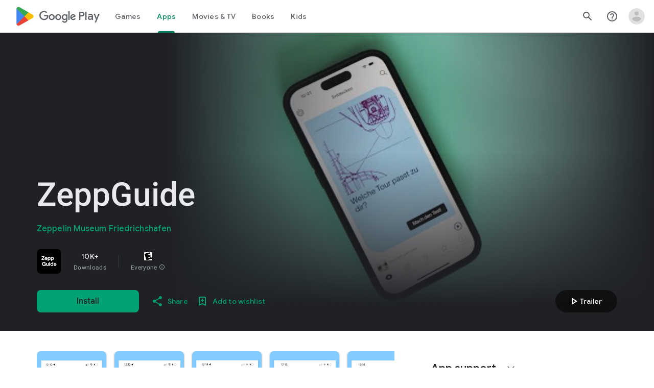

--- FILE ---
content_type: text/plain; charset=utf-8
request_url: https://play.google.com/play/log?format=json&authuser&proto_v2=true
body_size: -435
content:
["900000","1768586861553"]